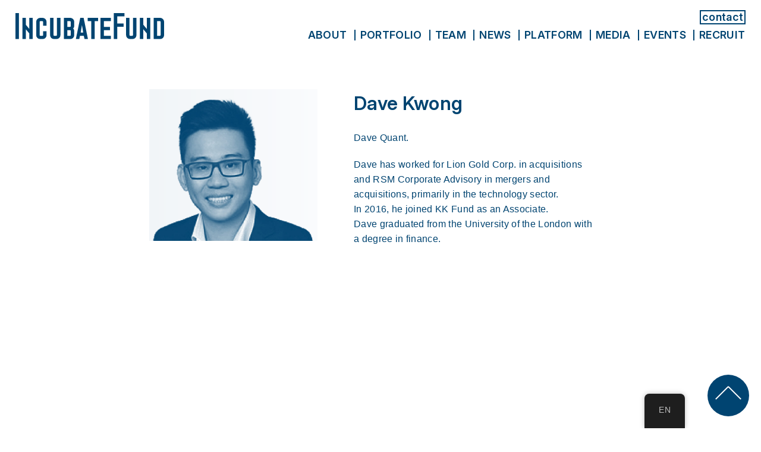

--- FILE ---
content_type: text/html; charset=UTF-8
request_url: https://incubatefund.com/en/team/018/
body_size: 36538
content:
<!DOCTYPE html>
<html lang="ja" prefix="og: http://ogp.me/ns#">

<head>
	<meta charset="UTF-8">
	<meta name="viewport" content="width=device-width, initial-scale=1.0">
	<meta name="format-detection" content="telephone=no">

	<title>Incubate Fund KK</title>
	<meta name="description" content="We aspire to always be a challenger in the world of venture investing. Our mission is to support amazing founders from day one of their journey.">
	<meta property="og:title" content="Incubate Fund KK">
	<meta property="og:type" content="website">
	<meta property="og:url" content="http://incubatefund.com/">
	<meta property="og:image" content="https://incubatefund.com/wp_cp/wp-content/themes/IncubateFund-renew/img/OGP.jpg">
	<meta property="og:site_name" content="Incubate Fund KK">
	<meta property="og:description" content="We aspire to always be a challenger in the world of venture investing. Our mission is to support amazing founders from day one of their journey.">
	<meta name="twitter:card" content="summary_large_image">
	<link rel="stylesheet" href="https://incubatefund.com/wp_cp/wp-content/themes/IncubateFund-renew/css/top.min.css">

	<script src="https://incubatefund.com/wp_cp/wp-content/themes/IncubateFund-renew/js/jquery-3.4.1.min.js"></script>
	<link rel="icon" href="https://incubatefund.com/wp_cp/wp-content/themes/IncubateFund-renew/img/favicon.png">
	

	<!-- Google Tag Manager -->
	<script>
		(function(w, d, s, l, i) {
			w[l] = w[l] || [];
			w[l].push({
				'gtm.start': new Date().getTime(),
				event: 'gtm.js'
			});
			var f = d.getElementsByTagName(s)[0],
				j = d.createElement(s),
				dl = l != 'dataLayer' ? '&l=' + l : '';
			j.async = true;
			j.src =
				'https://www.googletagmanager.com/gtm.js?id=' + i + dl;
			f.parentNode.insertBefore(j, f);
		})(window, document, 'script', 'dataLayer', 'GTM-PS8ZB8B');
	</script>
	<!-- End Google Tag Manager -->


	<script>
		const $ = jQuery
	</script>
	<meta name='robots' content='index, follow, max-image-preview:large, max-snippet:-1, max-video-preview:-1' />

	<!-- This site is optimized with the Yoast SEO plugin v26.8 - https://yoast.com/product/yoast-seo-wordpress/ -->
	<title>Dave Quon - Incubate Fund</title>
	<link rel="canonical" href="https://incubatefund.com/en/team/018/" />
	<meta property="og:locale" content="en_US" />
	<meta property="og:type" content="article" />
	<meta property="og:title" content="Dave Quon - Incubate Fund" />
	<meta property="og:url" content="https://incubatefund.com/en/team/018/" />
	<meta property="og:site_name" content="Incubate Fund" />
	<meta property="article:modified_time" content="2024-05-31T07:30:54+00:00" />
	<meta property="og:image" content="https://incubatefund.com/wp_cp/wp-content/uploads/2018/06/dave_kwong.png" />
	<meta property="og:image:width" content="372" />
	<meta property="og:image:height" content="335" />
	<meta property="og:image:type" content="image/png" />
	<meta name="twitter:card" content="summary_large_image" />
	<script type="application/ld+json" class="yoast-schema-graph">{
    "@context": "https:\/\/schema.org",
    "@graph": [
        {
            "@type": "WebPage",
            "@id": "https:\/\/incubatefund.com\/team\/018\/",
            "url": "https:\/\/incubatefund.com\/team\/018\/",
            "name": "Dave Quon - Incubate Fund",
            "isPartOf": {
                "@id": "https:\/\/incubatefund.com\/#website"
            },
            "primaryImageOfPage": {
                "@id": "https:\/\/incubatefund.com\/team\/018\/#primaryimage"
            },
            "image": {
                "@id": "https:\/\/incubatefund.com\/team\/018\/#primaryimage"
            },
            "thumbnailUrl": "https:\/\/incubatefund.com\/wp_cp\/wp-content\/uploads\/2018\/06\/dave_kwong.png",
            "datePublished": "2018-06-08T11:31:42+00:00",
            "dateModified": "2024-05-31T07:30:54+00:00",
            "breadcrumb": {
                "@id": "https:\/\/incubatefund.com\/team\/018\/#breadcrumb"
            },
            "inLanguage": "en-US",
            "potentialAction": [
                {
                    "@type": "ReadAction",
                    "target": [
                        "https:\/\/incubatefund.com\/team\/018\/"
                    ]
                }
            ]
        },
        {
            "@type": "ImageObject",
            "inLanguage": "en-US",
            "@id": "https:\/\/incubatefund.com\/team\/018\/#primaryimage",
            "url": "https:\/\/incubatefund.com\/wp_cp\/wp-content\/uploads\/2018\/06\/dave_kwong.png",
            "contentUrl": "https:\/\/incubatefund.com\/wp_cp\/wp-content\/uploads\/2018\/06\/dave_kwong.png",
            "width": 372,
            "height": 335
        },
        {
            "@type": "BreadcrumbList",
            "@id": "https:\/\/incubatefund.com\/team\/018\/#breadcrumb",
            "itemListElement": [
                {
                    "@type": "ListItem",
                    "position": 1,
                    "name": "Home",
                    "item": "https:\/\/incubatefund.com\/"
                },
                {
                    "@type": "ListItem",
                    "position": 2,
                    "name": "person in charge (of an area of work, but not necessarily supervising other staff)",
                    "item": "https:\/\/incubatefund.com\/team\/"
                },
                {
                    "@type": "ListItem",
                    "position": 3,
                    "name": "Dave Quant."
                }
            ]
        },
        {
            "@type": "WebSite",
            "@id": "https:\/\/incubatefund.com\/#website",
            "url": "https:\/\/incubatefund.com\/",
            "name": "Incubate Fund",
            "description": "We are a venture capital firm that continues to be a \"challenger\". Our mission is to support the challenges of aspiring entrepreneurs from the early stages of their business.",
            "publisher": {
                "@id": "https:\/\/incubatefund.com\/#organization"
            },
            "potentialAction": [
                {
                    "@type": "SearchAction",
                    "target": {
                        "@type": "EntryPoint",
                        "urlTemplate": "https:\/\/incubatefund.com\/?s={search_term_string}"
                    },
                    "query-input": {
                        "@type": "PropertyValueSpecification",
                        "valueRequired": true,
                        "valueName": "search_term_string"
                    }
                }
            ],
            "inLanguage": "en-US"
        },
        {
            "@type": "Organization",
            "@id": "https:\/\/incubatefund.com\/#organization",
            "name": "Incubate Fund",
            "url": "https:\/\/incubatefund.com\/",
            "logo": {
                "@type": "ImageObject",
                "inLanguage": "en-US",
                "@id": "https:\/\/incubatefund.com\/#\/schema\/logo\/image\/",
                "url": "https:\/\/incubatefund.com\/wp_cp\/wp-content\/uploads\/2018\/11\/if_logoicon.jpg",
                "contentUrl": "https:\/\/incubatefund.com\/wp_cp\/wp-content\/uploads\/2018\/11\/if_logoicon.jpg",
                "width": 200,
                "height": 200,
                "caption": "IncubateFund"
            },
            "image": {
                "@id": "https:\/\/incubatefund.com\/#\/schema\/logo\/image\/"
            }
        }
    ]
}</script>
	<!-- / Yoast SEO plugin. -->


<link rel='dns-prefetch' href='//js.hs-scripts.com' />
<link rel='dns-prefetch' href='//s7.addthis.com' />
<link rel='dns-prefetch' href='//use.fontawesome.com' />
<link rel="alternate" type="application/rss+xml" title="インキュベイトファンド &raquo; Feed" href="https://incubatefund.com/en/feed/" />
<link rel="alternate" type="application/rss+xml" title="インキュベイトファンド &raquo; Comments Feed" href="https://incubatefund.com/en/comments/feed/" />
<link rel="alternate" title="oEmbed (JSON)" type="application/json+oembed" href="https://incubatefund.com/en/wp-json/oembed/1.0/embed?url=https%3A%2F%2Fincubatefund.com%2Fen%2Fteam%2F018%2F" />
<link rel="alternate" title="oEmbed (XML)" type="text/xml+oembed" href="https://incubatefund.com/en/wp-json/oembed/1.0/embed?url=https%3A%2F%2Fincubatefund.com%2Fen%2Fteam%2F018%2F&#038;format=xml" />
<style id='wp-img-auto-sizes-contain-inline-css' type='text/css'>
img:is([sizes=auto i],[sizes^="auto," i]){contain-intrinsic-size:3000px 1500px}
/*# sourceURL=wp-img-auto-sizes-contain-inline-css */
</style>
<style id='wp-emoji-styles-inline-css' type='text/css'>

	img.wp-smiley, img.emoji {
		display: inline !important;
		border: none !important;
		box-shadow: none !important;
		height: 1em !important;
		width: 1em !important;
		margin: 0 0.07em !important;
		vertical-align: -0.1em !important;
		background: none !important;
		padding: 0 !important;
	}
/*# sourceURL=wp-emoji-styles-inline-css */
</style>
<link rel='stylesheet' id='wp-block-library-css' href='https://incubatefund.com/wp_cp/wp-includes/css/dist/block-library/style.min.css?ver=6.9' type='text/css' media='all' />
<style id='global-styles-inline-css' type='text/css'>
:root{--wp--preset--aspect-ratio--square: 1;--wp--preset--aspect-ratio--4-3: 4/3;--wp--preset--aspect-ratio--3-4: 3/4;--wp--preset--aspect-ratio--3-2: 3/2;--wp--preset--aspect-ratio--2-3: 2/3;--wp--preset--aspect-ratio--16-9: 16/9;--wp--preset--aspect-ratio--9-16: 9/16;--wp--preset--color--black: #000000;--wp--preset--color--cyan-bluish-gray: #abb8c3;--wp--preset--color--white: #ffffff;--wp--preset--color--pale-pink: #f78da7;--wp--preset--color--vivid-red: #cf2e2e;--wp--preset--color--luminous-vivid-orange: #ff6900;--wp--preset--color--luminous-vivid-amber: #fcb900;--wp--preset--color--light-green-cyan: #7bdcb5;--wp--preset--color--vivid-green-cyan: #00d084;--wp--preset--color--pale-cyan-blue: #8ed1fc;--wp--preset--color--vivid-cyan-blue: #0693e3;--wp--preset--color--vivid-purple: #9b51e0;--wp--preset--gradient--vivid-cyan-blue-to-vivid-purple: linear-gradient(135deg,rgb(6,147,227) 0%,rgb(155,81,224) 100%);--wp--preset--gradient--light-green-cyan-to-vivid-green-cyan: linear-gradient(135deg,rgb(122,220,180) 0%,rgb(0,208,130) 100%);--wp--preset--gradient--luminous-vivid-amber-to-luminous-vivid-orange: linear-gradient(135deg,rgb(252,185,0) 0%,rgb(255,105,0) 100%);--wp--preset--gradient--luminous-vivid-orange-to-vivid-red: linear-gradient(135deg,rgb(255,105,0) 0%,rgb(207,46,46) 100%);--wp--preset--gradient--very-light-gray-to-cyan-bluish-gray: linear-gradient(135deg,rgb(238,238,238) 0%,rgb(169,184,195) 100%);--wp--preset--gradient--cool-to-warm-spectrum: linear-gradient(135deg,rgb(74,234,220) 0%,rgb(151,120,209) 20%,rgb(207,42,186) 40%,rgb(238,44,130) 60%,rgb(251,105,98) 80%,rgb(254,248,76) 100%);--wp--preset--gradient--blush-light-purple: linear-gradient(135deg,rgb(255,206,236) 0%,rgb(152,150,240) 100%);--wp--preset--gradient--blush-bordeaux: linear-gradient(135deg,rgb(254,205,165) 0%,rgb(254,45,45) 50%,rgb(107,0,62) 100%);--wp--preset--gradient--luminous-dusk: linear-gradient(135deg,rgb(255,203,112) 0%,rgb(199,81,192) 50%,rgb(65,88,208) 100%);--wp--preset--gradient--pale-ocean: linear-gradient(135deg,rgb(255,245,203) 0%,rgb(182,227,212) 50%,rgb(51,167,181) 100%);--wp--preset--gradient--electric-grass: linear-gradient(135deg,rgb(202,248,128) 0%,rgb(113,206,126) 100%);--wp--preset--gradient--midnight: linear-gradient(135deg,rgb(2,3,129) 0%,rgb(40,116,252) 100%);--wp--preset--font-size--small: 13px;--wp--preset--font-size--medium: 20px;--wp--preset--font-size--large: 36px;--wp--preset--font-size--x-large: 42px;--wp--preset--spacing--20: 0.44rem;--wp--preset--spacing--30: 0.67rem;--wp--preset--spacing--40: 1rem;--wp--preset--spacing--50: 1.5rem;--wp--preset--spacing--60: 2.25rem;--wp--preset--spacing--70: 3.38rem;--wp--preset--spacing--80: 5.06rem;--wp--preset--shadow--natural: 6px 6px 9px rgba(0, 0, 0, 0.2);--wp--preset--shadow--deep: 12px 12px 50px rgba(0, 0, 0, 0.4);--wp--preset--shadow--sharp: 6px 6px 0px rgba(0, 0, 0, 0.2);--wp--preset--shadow--outlined: 6px 6px 0px -3px rgb(255, 255, 255), 6px 6px rgb(0, 0, 0);--wp--preset--shadow--crisp: 6px 6px 0px rgb(0, 0, 0);}:where(.is-layout-flex){gap: 0.5em;}:where(.is-layout-grid){gap: 0.5em;}body .is-layout-flex{display: flex;}.is-layout-flex{flex-wrap: wrap;align-items: center;}.is-layout-flex > :is(*, div){margin: 0;}body .is-layout-grid{display: grid;}.is-layout-grid > :is(*, div){margin: 0;}:where(.wp-block-columns.is-layout-flex){gap: 2em;}:where(.wp-block-columns.is-layout-grid){gap: 2em;}:where(.wp-block-post-template.is-layout-flex){gap: 1.25em;}:where(.wp-block-post-template.is-layout-grid){gap: 1.25em;}.has-black-color{color: var(--wp--preset--color--black) !important;}.has-cyan-bluish-gray-color{color: var(--wp--preset--color--cyan-bluish-gray) !important;}.has-white-color{color: var(--wp--preset--color--white) !important;}.has-pale-pink-color{color: var(--wp--preset--color--pale-pink) !important;}.has-vivid-red-color{color: var(--wp--preset--color--vivid-red) !important;}.has-luminous-vivid-orange-color{color: var(--wp--preset--color--luminous-vivid-orange) !important;}.has-luminous-vivid-amber-color{color: var(--wp--preset--color--luminous-vivid-amber) !important;}.has-light-green-cyan-color{color: var(--wp--preset--color--light-green-cyan) !important;}.has-vivid-green-cyan-color{color: var(--wp--preset--color--vivid-green-cyan) !important;}.has-pale-cyan-blue-color{color: var(--wp--preset--color--pale-cyan-blue) !important;}.has-vivid-cyan-blue-color{color: var(--wp--preset--color--vivid-cyan-blue) !important;}.has-vivid-purple-color{color: var(--wp--preset--color--vivid-purple) !important;}.has-black-background-color{background-color: var(--wp--preset--color--black) !important;}.has-cyan-bluish-gray-background-color{background-color: var(--wp--preset--color--cyan-bluish-gray) !important;}.has-white-background-color{background-color: var(--wp--preset--color--white) !important;}.has-pale-pink-background-color{background-color: var(--wp--preset--color--pale-pink) !important;}.has-vivid-red-background-color{background-color: var(--wp--preset--color--vivid-red) !important;}.has-luminous-vivid-orange-background-color{background-color: var(--wp--preset--color--luminous-vivid-orange) !important;}.has-luminous-vivid-amber-background-color{background-color: var(--wp--preset--color--luminous-vivid-amber) !important;}.has-light-green-cyan-background-color{background-color: var(--wp--preset--color--light-green-cyan) !important;}.has-vivid-green-cyan-background-color{background-color: var(--wp--preset--color--vivid-green-cyan) !important;}.has-pale-cyan-blue-background-color{background-color: var(--wp--preset--color--pale-cyan-blue) !important;}.has-vivid-cyan-blue-background-color{background-color: var(--wp--preset--color--vivid-cyan-blue) !important;}.has-vivid-purple-background-color{background-color: var(--wp--preset--color--vivid-purple) !important;}.has-black-border-color{border-color: var(--wp--preset--color--black) !important;}.has-cyan-bluish-gray-border-color{border-color: var(--wp--preset--color--cyan-bluish-gray) !important;}.has-white-border-color{border-color: var(--wp--preset--color--white) !important;}.has-pale-pink-border-color{border-color: var(--wp--preset--color--pale-pink) !important;}.has-vivid-red-border-color{border-color: var(--wp--preset--color--vivid-red) !important;}.has-luminous-vivid-orange-border-color{border-color: var(--wp--preset--color--luminous-vivid-orange) !important;}.has-luminous-vivid-amber-border-color{border-color: var(--wp--preset--color--luminous-vivid-amber) !important;}.has-light-green-cyan-border-color{border-color: var(--wp--preset--color--light-green-cyan) !important;}.has-vivid-green-cyan-border-color{border-color: var(--wp--preset--color--vivid-green-cyan) !important;}.has-pale-cyan-blue-border-color{border-color: var(--wp--preset--color--pale-cyan-blue) !important;}.has-vivid-cyan-blue-border-color{border-color: var(--wp--preset--color--vivid-cyan-blue) !important;}.has-vivid-purple-border-color{border-color: var(--wp--preset--color--vivid-purple) !important;}.has-vivid-cyan-blue-to-vivid-purple-gradient-background{background: var(--wp--preset--gradient--vivid-cyan-blue-to-vivid-purple) !important;}.has-light-green-cyan-to-vivid-green-cyan-gradient-background{background: var(--wp--preset--gradient--light-green-cyan-to-vivid-green-cyan) !important;}.has-luminous-vivid-amber-to-luminous-vivid-orange-gradient-background{background: var(--wp--preset--gradient--luminous-vivid-amber-to-luminous-vivid-orange) !important;}.has-luminous-vivid-orange-to-vivid-red-gradient-background{background: var(--wp--preset--gradient--luminous-vivid-orange-to-vivid-red) !important;}.has-very-light-gray-to-cyan-bluish-gray-gradient-background{background: var(--wp--preset--gradient--very-light-gray-to-cyan-bluish-gray) !important;}.has-cool-to-warm-spectrum-gradient-background{background: var(--wp--preset--gradient--cool-to-warm-spectrum) !important;}.has-blush-light-purple-gradient-background{background: var(--wp--preset--gradient--blush-light-purple) !important;}.has-blush-bordeaux-gradient-background{background: var(--wp--preset--gradient--blush-bordeaux) !important;}.has-luminous-dusk-gradient-background{background: var(--wp--preset--gradient--luminous-dusk) !important;}.has-pale-ocean-gradient-background{background: var(--wp--preset--gradient--pale-ocean) !important;}.has-electric-grass-gradient-background{background: var(--wp--preset--gradient--electric-grass) !important;}.has-midnight-gradient-background{background: var(--wp--preset--gradient--midnight) !important;}.has-small-font-size{font-size: var(--wp--preset--font-size--small) !important;}.has-medium-font-size{font-size: var(--wp--preset--font-size--medium) !important;}.has-large-font-size{font-size: var(--wp--preset--font-size--large) !important;}.has-x-large-font-size{font-size: var(--wp--preset--font-size--x-large) !important;}
/*# sourceURL=global-styles-inline-css */
</style>

<style id='classic-theme-styles-inline-css' type='text/css'>
/*! This file is auto-generated */
.wp-block-button__link{color:#fff;background-color:#32373c;border-radius:9999px;box-shadow:none;text-decoration:none;padding:calc(.667em + 2px) calc(1.333em + 2px);font-size:1.125em}.wp-block-file__button{background:#32373c;color:#fff;text-decoration:none}
/*# sourceURL=/wp-includes/css/classic-themes.min.css */
</style>
<link rel='stylesheet' id='contact-form-7-css' href='https://incubatefund.com/wp_cp/wp-content/plugins/contact-form-7/includes/css/styles.css?ver=6.1.4' type='text/css' media='all' />
<link rel='stylesheet' id='vk-filter-search-style-css' href='https://incubatefund.com/wp_cp/wp-content/plugins/vk-filter-search/inc/filter-search/package/build/style.css?ver=2.18.3.0' type='text/css' media='all' />
<link rel='stylesheet' id='trp-floater-language-switcher-style-css' href='https://incubatefund.com/wp_cp/wp-content/plugins/translatepress-multilingual/assets/css/trp-floater-language-switcher.css?ver=3.0.7' type='text/css' media='all' />
<link rel='stylesheet' id='trp-language-switcher-style-css' href='https://incubatefund.com/wp_cp/wp-content/plugins/translatepress-multilingual/assets/css/trp-language-switcher.css?ver=3.0.7' type='text/css' media='all' />
<link rel='stylesheet' id='fontawesome-css' href='https://use.fontawesome.com/releases/v5.8.2/css/all.css?ver=5.8.2' type='text/css' media='all' />
<link rel='stylesheet' id='addthis_all_pages-css' href='https://incubatefund.com/wp_cp/wp-content/plugins/addthis/frontend/build/addthis_wordpress_public.min.css?ver=6.9' type='text/css' media='all' />
<link rel="https://api.w.org/" href="https://incubatefund.com/en/wp-json/" /><link rel="EditURI" type="application/rsd+xml" title="RSD" href="https://incubatefund.com/wp_cp/xmlrpc.php?rsd" />
<meta name="generator" content="WordPress 6.9" />
<link rel='shortlink' href='https://incubatefund.com/en/?p=493' />
			<!-- DO NOT COPY THIS SNIPPET! Start of Page Analytics Tracking for HubSpot WordPress plugin v11.3.37-->
			<script class="hsq-set-content-id" data-content-id="blog-post">
				var _hsq = _hsq || [];
				_hsq.push(["setContentType", "blog-post"]);
			</script>
			<!-- DO NOT COPY THIS SNIPPET! End of Page Analytics Tracking for HubSpot WordPress plugin -->
			<link rel="alternate" hreflang="ja" href="https://incubatefund.com/team/018/"/>
<link rel="alternate" hreflang="en-US" href="https://incubatefund.com/en/team/018/"/>
<link rel="alternate" hreflang="en" href="https://incubatefund.com/en/team/018/"/>
<link rel="icon" href="https://incubatefund.com/wp_cp/wp-content/uploads/2020/07/cropped-favicon-1-32x32.png" sizes="32x32" />
<link rel="icon" href="https://incubatefund.com/wp_cp/wp-content/uploads/2020/07/cropped-favicon-1-192x192.png" sizes="192x192" />
<link rel="apple-touch-icon" href="https://incubatefund.com/wp_cp/wp-content/uploads/2020/07/cropped-favicon-1-180x180.png" />
<meta name="msapplication-TileImage" content="https://incubatefund.com/wp_cp/wp-content/uploads/2020/07/cropped-favicon-1-270x270.png" />
		<style type="text/css" id="wp-custom-css">
			/*** for translatepress-en_US ***/

/* common */
body.translatepress-en_US {
	font-family: "Linotype", sans-serif; letter-spacing: 0.02em
}


/* home */
body.home.translatepress-en_US .copy-section .inner .center-content h3 {
	letter-spacing: 0.02em;
}
body.home.translatepress-en_US .copy-section .inner .center-content p {
	letter-spacing: 0.02em;
}
.vkfs {
    font-size: .88rem;
    width: 80%;
    margin: 0 10%;
}
.btn{
	Display: none;
}
ul {
    align-items: flex-end;
}
.archive-portfolio .pager {
    flex-direction: column-reverse!important;
}
.vkfs {
    flex-direction: column!important;
	  padding-top: 5%;
}

@media (min-width: 768px) {
 
	.archive-portfolio .portfolio-list-section ul li:nth-child(n+7) {
    margin-left: 2%;
}
	
	.archive-portfolio .portfolio-list-section ul li {

		width: 14.6%;
}

	.archive-portfolio .pager {
    width: 350px;
    margin: 0 auto;
}

}

@media screen and (max-width: 767px){    .archive-portfolio .portfolio-list-section ul li {
        width: 45%;
       
    }
	.archive-portfolio .portfolio-list-section ul li:nth-child(2n-1) {
    margin-left: 2%;
}
	    .archive-portfolio .portfolio-list-section ul li {
        width: 45%;
    }
	
	.archive-portfolio .pager {
    width: 278px;
    margin: 0 auto;
}
	.vkfs {
    padding-top: 15%;
}
}

/* team */
.archive-team .team-wrap .team-section .team-list li h2 {
	font-weight: bold;

}

		</style>
		</head>

<body ontouchstart="" class="wp-singular team-template-default single single-team postid-493 wp-theme-IncubateFund-renew translatepress-en_US">
	<!-- Google Tag Manager (noscript) -->
	<noscript><iframe src="https://www.googletagmanager.com/ns.html?id=GTM-PS8ZB8B" height="0" width="0" style="display:none;visibility:hidden"></iframe></noscript>
	<!-- End Google Tag Manager (noscript) -->
	<div class="conplete-modal" id="complete_modal">
		<div class="modal-inner">
			<p>Sent!</p>
			<a href="/en/">Graduated from Doshisha University in 1986 and began a career at Nikko Securities (now SMBC Nikko Securities).
Held various positions across retail and institutional sales divisions before being appointed Head of Corporate Planning in 2007. Played a key leadership role in the company’s 100% acquisition by Citigroup and its subsequent integration into the SMBC Group.
Since 2011, served in multiple senior executive positions including Deputy Head of the Financial Markets Division (Bond Trading), Deputy Head of the Capital Markets Division (equity and IPO financing), Head of the Financial and Public Institutions Division, and Director &amp; Senior Managing Executive Officer in charge of corporate planning and finance.
Appointed President and CEO in 2020, and currently serves as Special Advisor to the firm as of 2024.
Brings deep expertise in all aspects of the securities business, alongside extensive executive leadership experience and a broad network among listed companies, financial institutions, and institutional investors.
Appointed General Partner at Incubate Fund in April 2025.</a>
		</div>
	</div>

	<a class="to-top-btn" href="#">

	</a>
	<div class="menu-modal en" id="menu_modal">
		<div class="modal-inner">
			<div class="pc_menu">
				<div class="contact">
					<a href="https://m.incubatefund.com/contact">contact</a>
				</div>
				<ul class="menu-bottom">
					<li>
						<a href="https://incubatefund.com/en/aboutus/">ABOUT</a>
					</li>
					<li>
						<a href="https://incubatefund.com/en/portfolio">PORTFOLIO</a>
					</li>
					<li>
						<a href="https://incubatefund.com/en/team">TEAM</a>
					</li>
					<li>
						<a href="https://incubatefund.com/en/news/">NEWS</a>
					</li>
					<li>
						<a href="https://incubatefund.com/en/platform/">PLATFORM</a>
					</li>
					<li>
						<a href="https://m.incubatefund.com/">MEDIA</a>
					</li>
					<li>
						<a href="https://open.talentio.com/r/1/c/incubatefund_recruit/homes/2649">CAREER</a>
					</li>
				</ul>
			</div>
		</div>
	</div>
	<header class="en">
		<div class="h-inner_sp">
			<div class="logo">
				<a href="/en/">
					<img src="https://incubatefund.com/wp_cp/wp-content/themes/IncubateFund-renew/img/logo.svg" alt="">
				</a>
			</div>
			<div class="menu-opener" id="menu_opener">
				<span></span>
				<span></span>
				<span></span>
			</div>
		</div>
		<div class="h-inner">
			<div class="logo">
				<a href="/en/">

					<img src="https://incubatefund.com/wp_cp/wp-content/themes/IncubateFund-renew/img/logo.svg" alt="">
				</a>
			</div>
			<div class="pc_menu">
				<div class="contact">
					<a href="https://m.incubatefund.com/contact">contact</a>
				</div><br>
				<ul class="menu-bottom">
					<li>
						<a href="https://incubatefund.com/en/aboutus/">ABOUT</a>
					</li>
					<li>
						<a href="https://incubatefund.com/en/portfolio">PORTFOLIO</a>
					</li>
					<li>
						<a href="https://incubatefund.com/en/team">TEAM</a>
					</li>
					<li>
						<a href="https://incubatefund.com/en/news/">NEWS</a>
					</li>
					<li>
						<a href="https://incubatefund.com/en/platform/">PLATFORM</a>
					</li>
					<li>
						<a href="https://z.incubatefund.com/">MEDIA</a>
					</li>
					<li>
						<a href="https://lu.ma/IncubateFund">EVENTS</a>
					</li>
					<li>
						<a href="https://open.talentio.com/r/1/c/incubatefund_recruit/homes/2649">RECRUIT</a>
					</li>
				</ul>
			</div>
		</div>
	</header>
	<main><link rel="stylesheet" href="https://incubatefund.com/wp_cp/wp-content/themes/IncubateFund-renew/css/parts.css">
<div class="inner single-member">
		
		<section id="member_single">
		<div class="member-wrap">
			<div class="member-inner">
				<figure>
										<span><img src="https://incubatefund.com/wp_cp/wp-content/uploads/2018/06/dave_kwong.png" alt="Dave Quon" class="object-fit-img"></span>
									</figure>
				<figcaption>
					<h3 class="name-en en">
						Dave Kwong					</h3>
					<div class="name-jp">
						Dave Quant.					</div>
					<div class="profile">
						Dave has worked for Lion Gold Corp. in acquisitions and RSM Corporate Advisory in mergers and acquisitions, primarily in the technology sector.<br />
In 2016, he joined KK Fund as an Associate.<br />
Dave graduated from the University of the London with a degree in finance.					</div>
					
					</div>
				</figcaption>
			</div><!-- /.member-inner -->
			<div class="member-articles">
							</div><!-- /.member-articles -->
		</div>
	</section>

</div>

<template id="tp-language" data-tp-language="en_US"></template><script type="speculationrules">
{"prefetch":[{"source":"document","where":{"and":[{"href_matches":"/en/*"},{"not":{"href_matches":["/wp_cp/wp-*.php","/wp_cp/wp-admin/*","/wp_cp/wp-content/uploads/*","/wp_cp/wp-content/*","/wp_cp/wp-content/plugins/*","/wp_cp/wp-content/themes/IncubateFund-renew/*","/en/*\\?(.+)"]}},{"not":{"selector_matches":"a[rel~=\"nofollow\"]"}},{"not":{"selector_matches":".no-prefetch, .no-prefetch a"}}]},"eagerness":"conservative"}]}
</script>
        <div id="trp-floater-ls" onclick="" data-no-translation class="trp-language-switcher-container trp-floater-ls-codes trp-bottom-right trp-color-dark short-names" >
            <div id="trp-floater-ls-current-language" class="">

                <a href="#" class="trp-floater-ls-disabled-language trp-ls-disabled-language" onclick="event.preventDefault()">
					EN				</a>

            </div>
            <div id="trp-floater-ls-language-list" class="" >

                <div class="trp-language-wrap trp-language-wrap-bottom">                    <a href="https://incubatefund.com/team/018/"
                         title="Japanese">
          						  JA					          </a>
                <a href="#" class="trp-floater-ls-disabled-language trp-ls-disabled-language" onclick="event.preventDefault()">EN</a></div>            </div>
        </div>

    <script data-cfasync="false" type="text/javascript">if (window.addthis_product === undefined) { window.addthis_product = "wpp"; } if (window.wp_product_version === undefined) { window.wp_product_version = "wpp-6.2.7"; } if (window.addthis_share === undefined) { window.addthis_share = {"passthrough":{"twitter":{"via":"incubatefund"}},"url_transforms":{"shorten":{"twitter":"bitly"}},"shorteners":{"bitly":{}}}; } if (window.addthis_config === undefined) { window.addthis_config = {"data_track_clickback":true,"ui_atversion":"300"}; } if (window.addthis_plugin_info === undefined) { window.addthis_plugin_info = {"info_status":"enabled","cms_name":"WordPress","plugin_name":"Share Buttons by AddThis","plugin_version":"6.2.7","plugin_mode":"AddThis","anonymous_profile_id":"wp-3b7753c95e3569a02adc2c8b120af644","page_info":{"template":"posts","post_type":"team"},"sharing_enabled_on_post_via_metabox":false}; } 
                    (function() {
                      var first_load_interval_id = setInterval(function () {
                        if (typeof window.addthis !== 'undefined') {
                          window.clearInterval(first_load_interval_id);
                          if (typeof window.addthis_layers !== 'undefined' && Object.getOwnPropertyNames(window.addthis_layers).length > 0) {
                            window.addthis.layers(window.addthis_layers);
                          }
                          if (Array.isArray(window.addthis_layers_tools)) {
                            for (i = 0; i < window.addthis_layers_tools.length; i++) {
                              window.addthis.layers(window.addthis_layers_tools[i]);
                            }
                          }
                        }
                     },1000)
                    }());
                </script><script type="text/javascript" src="https://incubatefund.com/wp_cp/wp-includes/js/dist/hooks.min.js?ver=dd5603f07f9220ed27f1" id="wp-hooks-js"></script>
<script type="text/javascript" src="https://incubatefund.com/wp_cp/wp-includes/js/dist/i18n.min.js?ver=c26c3dc7bed366793375" id="wp-i18n-js"></script>
<script type="text/javascript" id="wp-i18n-js-after">
/* <![CDATA[ */
wp.i18n.setLocaleData( { 'text direction\u0004ltr': [ 'ltr' ] } );
//# sourceURL=wp-i18n-js-after
/* ]]> */
</script>
<script type="text/javascript" src="https://incubatefund.com/wp_cp/wp-content/plugins/contact-form-7/includes/swv/js/index.js?ver=6.1.4" id="swv-js"></script>
<script type="text/javascript" id="contact-form-7-js-before">
/* <![CDATA[ */
var wpcf7 = {
    "api": {
        "root": "https:\/\/incubatefund.com\/en\/wp-json\/",
        "namespace": "contact-form-7\/v1"
    }
};
//# sourceURL=contact-form-7-js-before
/* ]]> */
</script>
<script type="text/javascript" src="https://incubatefund.com/wp_cp/wp-content/plugins/contact-form-7/includes/js/index.js?ver=6.1.4" id="contact-form-7-js"></script>
<script type="text/javascript" id="leadin-script-loader-js-js-extra">
/* <![CDATA[ */
var leadin_wordpress = {"userRole":"visitor","pageType":"post","leadinPluginVersion":"11.3.37"};
//# sourceURL=leadin-script-loader-js-js-extra
/* ]]> */
</script>
<script type="text/javascript" src="https://js.hs-scripts.com/7250681.js?integration=WordPress&amp;ver=11.3.37" id="leadin-script-loader-js-js"></script>
<script type="text/javascript" src="https://incubatefund.com/wp_cp/wp-content/plugins/vk-filter-search/inc/filter-search/package/build/vk-filter-search-result.min.js?ver=2.18.3.0" id="vk-filter-search-result-js"></script>
<script type="text/javascript" src="https://s7.addthis.com/js/300/addthis_widget.js?ver=6.9#pubid=ra-5ca2fbd50a7c16a6" id="addthis_widget-js"></script>
<script id="wp-emoji-settings" type="application/json">
{"baseUrl":"https://s.w.org/images/core/emoji/17.0.2/72x72/","ext":".png","svgUrl":"https://s.w.org/images/core/emoji/17.0.2/svg/","svgExt":".svg","source":{"concatemoji":"https://incubatefund.com/wp_cp/wp-includes/js/wp-emoji-release.min.js?ver=6.9"}}
</script>
<script type="module">
/* <![CDATA[ */
/*! This file is auto-generated */
const a=JSON.parse(document.getElementById("wp-emoji-settings").textContent),o=(window._wpemojiSettings=a,"wpEmojiSettingsSupports"),s=["flag","emoji"];function i(e){try{var t={supportTests:e,timestamp:(new Date).valueOf()};sessionStorage.setItem(o,JSON.stringify(t))}catch(e){}}function c(e,t,n){e.clearRect(0,0,e.canvas.width,e.canvas.height),e.fillText(t,0,0);t=new Uint32Array(e.getImageData(0,0,e.canvas.width,e.canvas.height).data);e.clearRect(0,0,e.canvas.width,e.canvas.height),e.fillText(n,0,0);const a=new Uint32Array(e.getImageData(0,0,e.canvas.width,e.canvas.height).data);return t.every((e,t)=>e===a[t])}function p(e,t){e.clearRect(0,0,e.canvas.width,e.canvas.height),e.fillText(t,0,0);var n=e.getImageData(16,16,1,1);for(let e=0;e<n.data.length;e++)if(0!==n.data[e])return!1;return!0}function u(e,t,n,a){switch(t){case"flag":return n(e,"\ud83c\udff3\ufe0f\u200d\u26a7\ufe0f","\ud83c\udff3\ufe0f\u200b\u26a7\ufe0f")?!1:!n(e,"\ud83c\udde8\ud83c\uddf6","\ud83c\udde8\u200b\ud83c\uddf6")&&!n(e,"\ud83c\udff4\udb40\udc67\udb40\udc62\udb40\udc65\udb40\udc6e\udb40\udc67\udb40\udc7f","\ud83c\udff4\u200b\udb40\udc67\u200b\udb40\udc62\u200b\udb40\udc65\u200b\udb40\udc6e\u200b\udb40\udc67\u200b\udb40\udc7f");case"emoji":return!a(e,"\ud83e\u1fac8")}return!1}function f(e,t,n,a){let r;const o=(r="undefined"!=typeof WorkerGlobalScope&&self instanceof WorkerGlobalScope?new OffscreenCanvas(300,150):document.createElement("canvas")).getContext("2d",{willReadFrequently:!0}),s=(o.textBaseline="top",o.font="600 32px Arial",{});return e.forEach(e=>{s[e]=t(o,e,n,a)}),s}function r(e){var t=document.createElement("script");t.src=e,t.defer=!0,document.head.appendChild(t)}a.supports={everything:!0,everythingExceptFlag:!0},new Promise(t=>{let n=function(){try{var e=JSON.parse(sessionStorage.getItem(o));if("object"==typeof e&&"number"==typeof e.timestamp&&(new Date).valueOf()<e.timestamp+604800&&"object"==typeof e.supportTests)return e.supportTests}catch(e){}return null}();if(!n){if("undefined"!=typeof Worker&&"undefined"!=typeof OffscreenCanvas&&"undefined"!=typeof URL&&URL.createObjectURL&&"undefined"!=typeof Blob)try{var e="postMessage("+f.toString()+"("+[JSON.stringify(s),u.toString(),c.toString(),p.toString()].join(",")+"));",a=new Blob([e],{type:"text/javascript"});const r=new Worker(URL.createObjectURL(a),{name:"wpTestEmojiSupports"});return void(r.onmessage=e=>{i(n=e.data),r.terminate(),t(n)})}catch(e){}i(n=f(s,u,c,p))}t(n)}).then(e=>{for(const n in e)a.supports[n]=e[n],a.supports.everything=a.supports.everything&&a.supports[n],"flag"!==n&&(a.supports.everythingExceptFlag=a.supports.everythingExceptFlag&&a.supports[n]);var t;a.supports.everythingExceptFlag=a.supports.everythingExceptFlag&&!a.supports.flag,a.supports.everything||((t=a.source||{}).concatemoji?r(t.concatemoji):t.wpemoji&&t.twemoji&&(r(t.twemoji),r(t.wpemoji)))});
//# sourceURL=https://incubatefund.com/wp_cp/wp-includes/js/wp-emoji-loader.min.js
/* ]]> */
</script>
<footer class="en">
    Copyright © Incubate Fund
</footer>
</main>
<script src="https://incubatefund.com/wp_cp/wp-content/themes/IncubateFund-renew/js/jquery.inview.js"></script>
<script src="https://incubatefund.com/wp_cp/wp-content/themes/IncubateFund-renew/js/index.js"></script>
<script src="https://incubatefund.com/wp_cp/wp-content/themes/IncubateFund-renew/js/animation.js"></script>
</body>

</html>

--- FILE ---
content_type: text/css
request_url: https://incubatefund.com/wp_cp/wp-content/themes/IncubateFund-renew/css/parts.css
body_size: 2040
content:
@charset "UTF-8";


/*********************************
202305
**********************************/
.pagination ul {
  list-style: none;
  padding: 0;
  display: flex;
  justify-content: center;
  width: 960px;
  margin-bottom: 60px;
}
@media only screen and (max-width: 540px) {
  .pagination ul {
    justify-content: left;
  }
}

.pagination li {
  margin: 5px;
}

.page-numbers {
  border: 1px solid;
  padding: 5px 10px;
  text-decoration: none;
  color: #004471;
}

.page-numbers:hover {
  background-color: #e5ecf0;
}

.page-numbers.current {
  background-color: #e5ecf0;
}

.pagination-total {
  text-align: center;
}

.news-items {
  max-width: 800px;
  margin: auto;
  margin-bottom: 80px;
}
.news-items > h3 {
  margin-bottom: 40px;
}
.parts-news-item-wrapper {
  border-bottom: 1px solid #ccd9e2;
  display: flex;
  padding-bottom: 30px;
  margin-bottom: 30px;
}
.parts-news-item-wrapper:last-child {
  border-bottom: none;
}
.parts-news-item-wrapper .news-item-left {
  width: 15%;
}
.parts-news-item-wrapper .news-item-left date {
  display: block;
  font-size: 15px;
}
.parts-news-item-wrapper .news-item-left .news-item-category {
  background: #004471;
  color: #fff;
  display: inline;
  padding: 4px 8px;
  font-size: 14px;
}
.parts-news-item-wrapper .news-item-right {
  width: 85%;
}

@media only screen and (max-width: 540px) {
  .news-team {
    padding-left: 30px;
    padding-right: 30px;
  }
  .parts-news-item-wrapper {
    display: block;
  }
  .parts-news-item-wrapper .news-item-left {
    width: 100%;
    margin-bottom: 8px;
  }
  .parts-news-item-wrapper .news-item-right {
    width: 100%;
  }
}

.parts-news-categories-box-wrapper {
  max-width: 800px;
  margin: auto;
  margin-bottom: 60px;
}
.parts-news-categories-box-wrapper .news-category {
  border-right: 1px solid #4c7c9b;
  padding: 0;
  margin: 0;
  padding-right: 9px;
  margin-right: 4px;
  display: inline-block;
}
.parts-news-categories-box-wrapper .news-category:last-child {
  border-right: none;
}

.parts-news-categories-box-wrapper .news-category .news-category-selected {
  background: #004471;
  color: #fff;
  padding: 4px 6px;
}